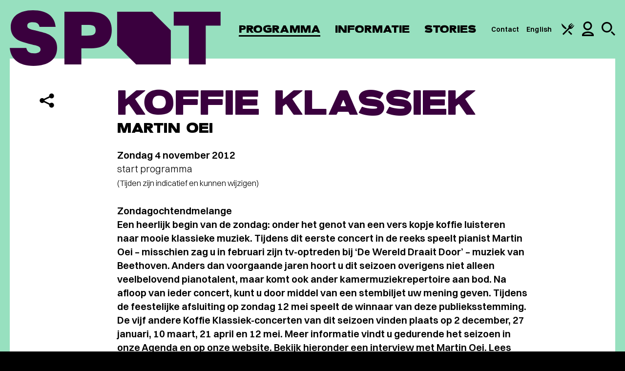

--- FILE ---
content_type: text/javascript;charset=ISO-8859-1
request_url: https://tickets.spotgroningen.nl/widget/profileWidget?callback=jQuery35101097182042681979_1769073964059&_=1769073964060
body_size: 599
content:
jQuery35101097182042681979_1769073964059({"html":"<!-- Widget content generated by Ticketworks Ticketing (c) 2026 Gentleware --><ul class='twt-widget-ul'><li class='twt-widget-li twt-widget-not-loggedin'>Je bent niet ingelogd<\u002fli><li class='twt-widget-li twt-widget-login'><a href='https://tickets.spotgroningen.nl/'>Inloggen<\u002fa><\u002fli><li class='twt-widget-li twt-widget-signup'><a href='https://tickets.spotgroningen.nl/account/signup'>Aanmelden<\u002fa><\u002fli><\u002ful>"})